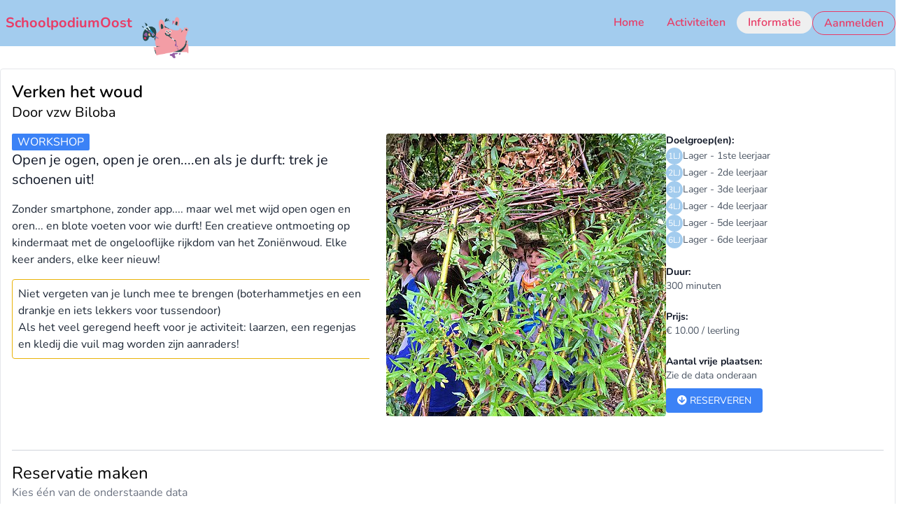

--- FILE ---
content_type: text/html; charset=utf-8
request_url: https://schoolpodiumoost.be/activiteiten/2672
body_size: 6460
content:
<!DOCTYPE html>
<html lang="nl">
<head>
    <meta charset="UTF-8">
    <meta name="viewport" content="width=device-width, user-scalable=no, initial-scale=1.0, maximum-scale=1.0, minimum-scale=1.0">
    <meta http-equiv="X-UA-Compatible" content="ie=edge">
    <meta name="csrf-token" content="o0s5kF1pcs9uTIFLDhTeDWprCbkRRmyxKOzoiW7M">

    <title>SchoolpodiumOost</title>

            <script src="https://cdn.usefathom.com/script.js" data-site="SBEOWBEE" defer></script>
    
    <!-- Fonts -->
    <link rel="preconnect" href="https://fonts.bunny.net">
    <link href="https://fonts.bunny.net/css?family=nunito:400,600,700" rel="stylesheet" />

    <!-- Styles & Scripts -->
    <style>[x-cloak] { display: none; }</style>
    <link rel="preload" as="style" href="https://schoolpodiumoost.be/build/assets/app-5RN_zGLT.css" /><link rel="modulepreload" as="script" href="https://schoolpodiumoost.be/build/assets/app-BBIHRper.js" /><link rel="stylesheet" href="https://schoolpodiumoost.be/build/assets/app-5RN_zGLT.css" data-navigate-track="reload" /><script type="module" src="https://schoolpodiumoost.be/build/assets/app-BBIHRper.js" data-navigate-track="reload"></script>    <link rel="stylesheet" href="https://schoolpodiumoost.be/sites/spOOST/styling.css">
    <script src="https://kit.fontawesome.com/2d1659a0a3.js" crossorigin="anonymous"></script>

            <!-- Livewire Styles --><style >[wire\:loading][wire\:loading], [wire\:loading\.delay][wire\:loading\.delay], [wire\:loading\.inline-block][wire\:loading\.inline-block], [wire\:loading\.inline][wire\:loading\.inline], [wire\:loading\.block][wire\:loading\.block], [wire\:loading\.flex][wire\:loading\.flex], [wire\:loading\.table][wire\:loading\.table], [wire\:loading\.grid][wire\:loading\.grid], [wire\:loading\.inline-flex][wire\:loading\.inline-flex] {display: none;}[wire\:loading\.delay\.none][wire\:loading\.delay\.none], [wire\:loading\.delay\.shortest][wire\:loading\.delay\.shortest], [wire\:loading\.delay\.shorter][wire\:loading\.delay\.shorter], [wire\:loading\.delay\.short][wire\:loading\.delay\.short], [wire\:loading\.delay\.default][wire\:loading\.delay\.default], [wire\:loading\.delay\.long][wire\:loading\.delay\.long], [wire\:loading\.delay\.longer][wire\:loading\.delay\.longer], [wire\:loading\.delay\.longest][wire\:loading\.delay\.longest] {display: none;}[wire\:offline][wire\:offline] {display: none;}[wire\:dirty]:not(textarea):not(input):not(select) {display: none;}:root {--livewire-progress-bar-color: #2299dd;}[x-cloak] {display: none !important;}[wire\:cloak] {display: none !important;}dialog#livewire-error::backdrop {background-color: rgba(0, 0, 0, .6);}</style>
        </head>

<body class="h-screen font-sans antialiased">
        <div
    x-data="{ mobileMenuOpen: false, infoMenuOpen: false }"
    class="w-full shadow-2xl bg-spoost2"
>
    <div class="mx-auto flex max-w-7xl justify-between ">
        <div class="w-60 pl-2 flex items-center relative">
                            <a class="z-0 text-xl font-bold text-spoost1" href="https://schoolpodiumoost.be">
                    SchoolpodiumOost
                </a>
                <img src="https://schoolpodiumoost.be/sites/spOOST/img/mascotte-4.png" class="absolute ml-48 mt-4 w-20" alt="logo image">
                    </div>

        <div class="-my-2 mr-4 md:hidden py-4">
            <button
                @click="mobileMenuOpen = !mobileMenuOpen; infoMenuOpen = false"
                type="button" class="inline-flex items-center justify-center rounded-md p-2 text-spoost1 hover:text-spoost1 focus:outline-none focus:ring-2 focus:ring-inset focus:ring-indigo-500" aria-expanded="false">
                <span class="sr-only">Open menu</span>
                <!-- Heroicon name: outline/menu -->
                <svg class="h-6 w-6" xmlns="http://www.w3.org/2000/svg" fill="none" viewBox="0 0 24 24" stroke="currentColor" aria-hidden="true">
                    <path stroke-linecap="round" stroke-linejoin="round" stroke-width="2" d="M4 6h16M4 12h16M4 18h16" />
                </svg>
            </button>
        </div>

        <div class="my-auto hidden justify-between gap-x-4 lg:flex py-4">
            <a class="rounded-full font-semibold px-4 py-1 text-spoost1 hover:bg-spoost1 hover:text-spoost2" href="https://schoolpodiumoost.be">Home</a>
            <a class="rounded-full font-semibold px-4 py-1 text-spoost1 hover:bg-spoost1 hover:text-spoost2" href="https://schoolpodiumoost.be/activiteiten">Activiteiten</a>

            <div class="relative">
                <button
                    @click="infoMenuOpen = !infoMenuOpen; activitiesMenuOpen = false"
                    x-state:on="Item active"
                    x-state:off="Item inactive"
                    type="button" class="font-semibold group rounded-full px-4 py-1 text-spoost1 hover:bg-spoost1 hover:text-spoost2" aria-expanded="false">
                    <span>Informatie</span>
                </button>

                <div
                    @click.away="infoMenuOpen=false"
                    x-show="infoMenuOpen"
                    x-transition:enter="transition ease-out duration-200"
                    x-transition:enter-start="opacity-0 translate-y-1"
                    x-transition:enter-end="opacity-100 translate-y-0"
                    x-transition:leave="transition ease-in duration-150"
                    x-transition:leave-start="opacity-100 translate-y-0"
                    x-transition:leave-end="opacity-0 translate-y-1"
                    class="absolute left-1/2 z-10 mt-3 w-screen max-w-sm -translate-x-1/2 transform px-2 sm:px-0">
                    <div class="overflow-hidden rounded-lg shadow-lg ring-1 ring-black ring-opacity-5">
                        <div class="relative grid gap-6 bg-white px-5 py-6 sm:gap-8 sm:p-8">
                                                            <a href="https://schoolpodiumoost.be/info/over%20ons" class="hover:text-spnoord -m-3 flex items-start rounded-lg p-3 text-gray-800 hover:bg-gray-50">
                                    <div class="ml-4">
                                        <p class="text-base font-medium">
                                            Over ons
                                        </p>
                                    </div>
                                </a>
                                                            <a href="https://schoolpodiumoost.be/info/inschrijven" class="hover:text-spnoord -m-3 flex items-start rounded-lg p-3 text-gray-800 hover:bg-gray-50">
                                    <div class="ml-4">
                                        <p class="text-base font-medium">
                                            Inschrijven
                                        </p>
                                    </div>
                                </a>
                                                            <a href="https://schoolpodiumoost.be/info/Prijs,%20annulatie%20en%20subsidies" class="hover:text-spnoord -m-3 flex items-start rounded-lg p-3 text-gray-800 hover:bg-gray-50">
                                    <div class="ml-4">
                                        <p class="text-base font-medium">
                                            Prijs, annulatie en subsidies
                                        </p>
                                    </div>
                                </a>
                                                            <a href="https://schoolpodiumoost.be/info/Voor%20-%20tijdens%20-%20na" class="hover:text-spnoord -m-3 flex items-start rounded-lg p-3 text-gray-800 hover:bg-gray-50">
                                    <div class="ml-4">
                                        <p class="text-base font-medium">
                                            Voor - tijdens - na
                                        </p>
                                    </div>
                                </a>
                                                            <a href="https://schoolpodiumoost.be/info/Praktisch" class="hover:text-spnoord -m-3 flex items-start rounded-lg p-3 text-gray-800 hover:bg-gray-50">
                                    <div class="ml-4">
                                        <p class="text-base font-medium">
                                            Praktisch
                                        </p>
                                    </div>
                                </a>
                                                            <a href="https://schoolpodiumoost.be/info/locaties" class="hover:text-spnoord -m-3 flex items-start rounded-lg p-3 text-gray-800 hover:bg-gray-50">
                                    <div class="ml-4">
                                        <p class="text-base font-medium">
                                            Locaties
                                        </p>
                                    </div>
                                </a>
                                                            <a href="https://schoolpodiumoost.be/info/FAQ" class="hover:text-spnoord -m-3 flex items-start rounded-lg p-3 text-gray-800 hover:bg-gray-50">
                                    <div class="ml-4">
                                        <p class="text-base font-medium">
                                            FAQ
                                        </p>
                                    </div>
                                </a>
                                                    </div>
                    </div>
                </div>
            </div>

                            <a class="font-semibold rounded-full px-4 py-1 border border-spoost1 text-spoost1 hover:bg-spoost1 hover:text-spoost2" href="https://schoolpodiumoost.be/login">Aanmelden</a>
            
                    </div>
    </div>

    <div
        @click.away="mobileMenuOpen=false"
        x-show="mobileMenuOpen"
        x-transition:enter="transition ease-out duration-200"
        x-transition:enter-start="opacity-0 translate-y-1"
        x-transition:enter-end="opacity-100 translate-y-0"
        x-transition:leave="transition ease-in duration-150"
        x-transition:leave-start="opacity-100 translate-y-0"
        x-transition:leave-end="opacity-0 translate-y-1"

        class="absolute inset-x-0 top-0 z-50 origin-top-right transform p-2 transition md:hidden">
        <div class="divide-y-2 divide-gray-50 rounded-lg bg-white shadow-lg ring-1 ring-black ring-opacity-5">
            <div class="px-5 pt-5 pb-6">
                <div class="flex items-top justify-between">
                    <div class="mainColor text-xl font-semibold">
                        <img src="https://schoolpodiumoost.be/sites/spOOST/img/logo.png" alt="Logo spOOST" class="h-24">
                    </div>
                    <div class="-mr-2">
                        <button
                            @click="mobileMenuOpen = false"
                            type="button" class="inline-flex items-center justify-center rounded-md bg-white p-2 text-spoost1 hover:text-spnoord_blue focus:outline-none focus:ring-2 focus:ring-inset focus:ring-indigo-500">
                            <span class="sr-only">Close menu</span>
                            <!-- Heroicon name: outline/x -->
                            <svg class="h-6 w-6" xmlns="http://www.w3.org/2000/svg" fill="none" viewBox="0 0 24 24" stroke="currentColor" aria-hidden="true">
                                <path stroke-linecap="round" stroke-linejoin="round" stroke-width="2" d="M6 18L18 6M6 6l12 12" />
                            </svg>
                        </button>
                    </div>
                </div>
                <div class="space-y-1 pt-6 pb-3 mb-10">
                    <span class="block rounded-md px-3 py-2 text-base font-medium uppercase text-gray-500">Aanbod</span>
                    

                    <div class="mt-6 grid grid-cols-2 justify-between gap-4 text-sm uppercase">
                        <a href="https://schoolpodiumoost.be/activiteiten?doelgroep=kleuter" class="bg-spoost1 border-spoost1 border hover:bg-white hover:text-spoost1 block w-full py-2 font-semibold text-center text-white lg:w-1/4">voor kleuters</a>
                        <a href="https://schoolpodiumoost.be/activiteiten?doelgroep=lager" class="bg-spoost1 border-spoost1 border hover:bg-white hover:text-spoost1 block w-full py-2 font-semibold text-center text-white lg:w-1/4">voor lagere school</a>
                        <a href="https://schoolpodiumoost.be/activiteiten?doelgroep=secundair" class="bg-spoost1 border-spoost1 border hover:bg-white hover:text-spoost1 block w-full py-2 font-semibold text-center text-white lg:w-1/4">voor secundair</a>
                        <a href="https://schoolpodiumoost.be/activiteiten" class="bg-white border-spoost1 border hover:bg-spoost1 hover:text-white text-spoost1 block w-full py-2 font-semibold text-center lg:w-1/4">alles</a>
                    </div>

                    <span class="pt-8 block px-3 py-2 text-base font-medium uppercase text-gray-500">Informatie</span>
                                            <a href="https://schoolpodiumoost.be/info/over%20ons" class="text-spoost1 hover:bg-gray-50 flex items-start px-3 text-base font-medium py-1">
                            <span class="text-spoost2 pr-1 md:pr-2 font-bold">-</span>Over ons
                        </a>
                                            <a href="https://schoolpodiumoost.be/info/inschrijven" class="text-spoost1 hover:bg-gray-50 flex items-start px-3 text-base font-medium py-1">
                            <span class="text-spoost2 pr-1 md:pr-2 font-bold">-</span>Inschrijven
                        </a>
                                            <a href="https://schoolpodiumoost.be/info/Prijs,%20annulatie%20en%20subsidies" class="text-spoost1 hover:bg-gray-50 flex items-start px-3 text-base font-medium py-1">
                            <span class="text-spoost2 pr-1 md:pr-2 font-bold">-</span>Prijs, annulatie en subsidies
                        </a>
                                            <a href="https://schoolpodiumoost.be/info/Voor%20-%20tijdens%20-%20na" class="text-spoost1 hover:bg-gray-50 flex items-start px-3 text-base font-medium py-1">
                            <span class="text-spoost2 pr-1 md:pr-2 font-bold">-</span>Voor - tijdens - na
                        </a>
                                            <a href="https://schoolpodiumoost.be/info/Praktisch" class="text-spoost1 hover:bg-gray-50 flex items-start px-3 text-base font-medium py-1">
                            <span class="text-spoost2 pr-1 md:pr-2 font-bold">-</span>Praktisch
                        </a>
                                            <a href="https://schoolpodiumoost.be/info/locaties" class="text-spoost1 hover:bg-gray-50 flex items-start px-3 text-base font-medium py-1">
                            <span class="text-spoost2 pr-1 md:pr-2 font-bold">-</span>Locaties
                        </a>
                                            <a href="https://schoolpodiumoost.be/info/FAQ" class="text-spoost1 hover:bg-gray-50 flex items-start px-3 text-base font-medium py-1">
                            <span class="text-spoost2 pr-1 md:pr-2 font-bold">-</span>FAQ
                        </a>
                                    </div>


                                    <a href="https://schoolpodiumoost.be/login" class="text-white block w-full border-2 border-spoost3 bg-spoost3 px-5 py-3 text-center font-medium hover:bg-white hover:text-spoost3 uppercase font-semibold">
                        Aanmelden
                    </a>
                
                            </div>

        </div>
    </div>




</div>

    <div class="min-h-3/4 bg-white">
        <main class="mx-auto max-w-7xl pb-12 pt-4">
            <div class="mx-auto mt-4 max-w-7xl rounded border border-gray-200 bg-white p-4">

        <div class="w-full pb-4">
            <h1 class="text-2xl font-semibold">Verken het woud</h1>

            <h3 class="text-xl">
                 Door 
                                    vzw Biloba
                
                            </h3>
        </div>

        <div class="flex flex-col gap-x-8 lg:flex-row">

            
            <div class="w-full lg:w-3/4">

                
                <div class="float-right mb-6 inline-block rounded bg-white pl-6">
                    <div wire:snapshot="{&quot;data&quot;:{&quot;activity&quot;:[null,{&quot;class&quot;:&quot;App\\Models\\Activity&quot;,&quot;key&quot;:2672,&quot;s&quot;:&quot;mdl&quot;}],&quot;has_extra_images&quot;:false,&quot;extra_images&quot;:[[],{&quot;s&quot;:&quot;arr&quot;}]},&quot;memo&quot;:{&quot;id&quot;:&quot;QPYYIhyL50xKBggw2cN4&quot;,&quot;name&quot;:&quot;activity-image-box&quot;,&quot;path&quot;:&quot;activiteiten\/2672&quot;,&quot;method&quot;:&quot;GET&quot;,&quot;release&quot;:&quot;a-a-a&quot;,&quot;children&quot;:[],&quot;scripts&quot;:[],&quot;assets&quot;:[],&quot;errors&quot;:[],&quot;locale&quot;:&quot;nl&quot;},&quot;checksum&quot;:&quot;1734ec8bb17705e0785b23f1c397c209680339896d2814bcbcfd0fbe348fbed2&quot;}" wire:effects="[]" wire:id="QPYYIhyL50xKBggw2cN4">
    <!--[if BLOCK]><![endif]-->        <img src="https://schoolpodiumvgc.be/storage/media/5134/conversions/img_7734-card.jpg" class="rounded" >
        <!--[if BLOCK]><![endif]--><!--[if ENDBLOCK]><![endif]-->    <!--[if ENDBLOCK]><![endif]--></div>



                </div>

                <div class="mb-4">
                    <p class="text-lg">
                        <div class="mr-2 inline-block rounded-sm bg-blue-500 px-2 uppercase text-white activitiesShowActivitytypeLabel">Workshop </div>
                        <div class="text-xl text-gray-900">Open je ogen, open je oren....en als je durft: trek je schoenen uit!</div>
                    </p>
                </div>

                <div class="activityDescription mb-4 text-gray-800">
                    <p>Zonder smartphone, zonder app.... maar wel met wijd open ogen en oren... en blote voeten voor wie durft! Een creatieve ontmoeting op kindermaat met de ongelooflijke rijkdom van het Zoni&euml;nwoud. Elke keer anders, elke keer nieuw!</p>
                </div>

                                    <span class="activityDescription activityExtraInfo mb-4 block rounded border border-yellow-500 p-2 text-gray-800">
                        <p>Niet vergeten van je lunch mee te brengen (boterhammetjes en een drankje en iets lekkers voor tussendoor)</p>
<p>Als het veel geregend heeft voor je activiteit: laarzen, een regenjas en kledij die vuil mag worden zijn aanraders!</p>
                    </span>
                
                
                            </div>

            <div class="w-full text-sm text-gray-600 lg:w-1/4">
                
                
                
                                    <div class="mb-6">
                        <h3 class="font-bold text-gray-900">Doelgroep(en):</h3>
                        <div class="flex flex-col gap-y-2">
                                                            <div class="flex gap-x-2">
                                    <div class="LJ rounded-full w-6 h-6 text-center ">
                                        <span class="align-bottom text-xs text-white">1LJ</span>
                                    </div>
                                    <div class="my-auto">Lager - 1ste leerjaar</div>
                                </div>
                                                            <div class="flex gap-x-2">
                                    <div class="LJ rounded-full w-6 h-6 text-center ">
                                        <span class="align-bottom text-xs text-white">2LJ</span>
                                    </div>
                                    <div class="my-auto">Lager - 2de leerjaar</div>
                                </div>
                                                            <div class="flex gap-x-2">
                                    <div class="LJ rounded-full w-6 h-6 text-center ">
                                        <span class="align-bottom text-xs text-white">3LJ</span>
                                    </div>
                                    <div class="my-auto">Lager - 3de leerjaar</div>
                                </div>
                                                            <div class="flex gap-x-2">
                                    <div class="LJ rounded-full w-6 h-6 text-center ">
                                        <span class="align-bottom text-xs text-white">4LJ</span>
                                    </div>
                                    <div class="my-auto">Lager - 4de leerjaar</div>
                                </div>
                                                            <div class="flex gap-x-2">
                                    <div class="LJ rounded-full w-6 h-6 text-center ">
                                        <span class="align-bottom text-xs text-white">5LJ</span>
                                    </div>
                                    <div class="my-auto">Lager - 5de leerjaar</div>
                                </div>
                                                            <div class="flex gap-x-2">
                                    <div class="LJ rounded-full w-6 h-6 text-center ">
                                        <span class="align-bottom text-xs text-white">6LJ</span>
                                    </div>
                                    <div class="my-auto">Lager - 6de leerjaar</div>
                                </div>
                                                    </div>
                    </div>
                
                
                

                
                <div class="mb-6">
                    <h3 class="font-bold text-gray-900">Duur:</h3>
                                            300 minuten
                                    </div>

                
                                    <div class="mb-6">
                        <h3 class="font-bold text-gray-900">Prijs:</h3>
                        &euro;&nbsp;10.00 / leerling
                                            </div>
                
                
                                    <div class="mb-6">
                        <h3 class="font-bold text-gray-900">Aantal vrije plaatsen:</h3>

                        <p class="mb-4">
                            Zie de data onderaan
                        </p>

                        <p>
                            <a href="#data" class="rounded bg-blue-500 py-2 px-4 uppercase text-white hover:bg-blue-700 activitiesShowActionButton">
                                <i class="fa fa-arrow-circle-down" aria-hidden="true"></i>&nbsp;Reserveren
                            </a>
                        </p>
                    </div>
                
                
                
                
                
                
                
            </div>
        </div>


        <div class="mt-6 w-full border-t border-gray-300 pt-4">
            <a id="data"></a>
            <h2 class="text-2xl">Reservatie maken</h2>


            
            
                            <div>
    <p class="pb-4 text-gray-500">Kies één van de onderstaande data</p>


    <div class="flex flex-col">
        <div class="-my-2 overflow-x-auto sm:-mx-6 lg:-mx-8">
            <div class="inline-block min-w-full py-2 align-middle sm:px-6 lg:px-8">
                <div class="overflow-hidden border-b border-gray-200 shadow">
                    <table class="min-w-full divide-y divide-gray-200">
                        <thead class="bg-gray-50">
                        <tr>
                            <th scope="col"
                                class="px-6 py-3 text-left text-xs font-medium uppercase tracking-wider text-gray-500">
                                Datum
                            </th>
                            <th scope="col"
                                class="px-6 py-3 text-left text-xs font-medium uppercase tracking-wider text-gray-500">
                                Uur
                            </th>
                            <th scope="col"
                                class="px-6 py-3 text-left text-xs font-medium uppercase tracking-wider text-gray-500">
                                Locatie
                            </th>
                                                            <th scope="col"
                                    class="px-6 py-3 text-left text-xs font-medium uppercase tracking-wider text-gray-500">
                                    Vrije plaatsen
                                </th>
                                                                                    <th scope="col" class="relative px-6 py-3">
                                <span class="sr-only">Reserveer</span>
                            </th>
                        </tr>
                        </thead>

                        <tbody>
                                                    <tr class=" bg-white  hover:bg-gray-100">

                                                                    <td class="whitespace-nowrap px-6 py-4 text-sm font-medium">
                                        ma. 18-09-2023
                                    </td>
                                    <td class="whitespace-nowrap px-6 py-4 text-sm">
                                        10:00
                                        - 15:00
                                    </td>
                                    <td class="whitespace-nowrap px-6 py-4 text-sm">
                                        GC WaBo
                                    </td>
                                                                            <td class="whitespace-nowrap px-6 py-4 text-sm">
                                                                                            5
                                                                                    </td>
                                                                    
                                
                                
                                <td class="whitespace-nowrap px-6 py-4 text-right text-sm font-medium">

                                                                                                                
                                                                                                                        Reservaties zijn al afgesloten
                                                                            
                                </td>
                            </tr>
                                                    <tr class=" bg-gray-50  hover:bg-gray-100">

                                                                    <td class="whitespace-nowrap px-6 py-4 text-sm font-medium">
                                        ma. 25-09-2023
                                    </td>
                                    <td class="whitespace-nowrap px-6 py-4 text-sm">
                                        10:00
                                        - 15:00
                                    </td>
                                    <td class="whitespace-nowrap px-6 py-4 text-sm">
                                        GC WaBo
                                    </td>
                                                                            <td class="whitespace-nowrap px-6 py-4 text-sm">
                                                                                            25
                                                                                    </td>
                                                                    
                                
                                
                                <td class="whitespace-nowrap px-6 py-4 text-right text-sm font-medium">

                                                                                                                
                                                                                                                        Reservaties zijn al afgesloten
                                                                            
                                </td>
                            </tr>
                                                    <tr class=" bg-white  hover:bg-gray-100">

                                                                    <td class="whitespace-nowrap px-6 py-4 text-sm font-medium">
                                        ma. 02-10-2023
                                    </td>
                                    <td class="whitespace-nowrap px-6 py-4 text-sm">
                                        10:00
                                        - 15:00
                                    </td>
                                    <td class="whitespace-nowrap px-6 py-4 text-sm">
                                        GC WaBo
                                    </td>
                                                                            <td class="whitespace-nowrap px-6 py-4 text-sm">
                                                                                            10
                                                                                    </td>
                                                                    
                                
                                
                                <td class="whitespace-nowrap px-6 py-4 text-right text-sm font-medium">

                                                                                                                
                                                                                                                        Reservaties zijn al afgesloten
                                                                            
                                </td>
                            </tr>
                                                    <tr class=" bg-gray-50  hover:bg-gray-100">

                                                                    <td class="whitespace-nowrap px-6 py-4 text-sm font-medium">
                                        ma. 09-10-2023
                                    </td>
                                    <td class="whitespace-nowrap px-6 py-4 text-sm">
                                        10:00
                                        - 15:00
                                    </td>
                                    <td class="whitespace-nowrap px-6 py-4 text-sm">
                                        GC WaBo
                                    </td>
                                                                            <td class="whitespace-nowrap px-6 py-4 text-sm">
                                                                                            <span class="uppercase text-gray-500">volzet</span>
                                                                                    </td>
                                                                    
                                
                                
                                <td class="whitespace-nowrap px-6 py-4 text-right text-sm font-medium">

                                                                                                                
                                    
                                </td>
                            </tr>
                                                    <tr class=" bg-white  hover:bg-gray-100">

                                                                    <td class="whitespace-nowrap px-6 py-4 text-sm font-medium">
                                        ma. 16-10-2023
                                    </td>
                                    <td class="whitespace-nowrap px-6 py-4 text-sm">
                                        10:00
                                        - 15:00
                                    </td>
                                    <td class="whitespace-nowrap px-6 py-4 text-sm">
                                        GC WaBo
                                    </td>
                                                                            <td class="whitespace-nowrap px-6 py-4 text-sm">
                                                                                            <span class="uppercase text-gray-500">volzet</span>
                                                                                    </td>
                                                                    
                                
                                
                                <td class="whitespace-nowrap px-6 py-4 text-right text-sm font-medium">

                                                                                                                
                                    
                                </td>
                            </tr>
                                                    <tr class=" bg-gray-50  hover:bg-gray-100">

                                                                    <td class="whitespace-nowrap px-6 py-4 text-sm font-medium">
                                        ma. 23-10-2023
                                    </td>
                                    <td class="whitespace-nowrap px-6 py-4 text-sm">
                                        10:00
                                        - 15:00
                                    </td>
                                    <td class="whitespace-nowrap px-6 py-4 text-sm">
                                        GC WaBo
                                    </td>
                                                                            <td class="whitespace-nowrap px-6 py-4 text-sm">
                                                                                            3
                                                                                    </td>
                                                                    
                                
                                
                                <td class="whitespace-nowrap px-6 py-4 text-right text-sm font-medium">

                                                                                                                
                                                                                                                        Reservaties zijn al afgesloten
                                                                            
                                </td>
                            </tr>
                                                    <tr class=" bg-white  hover:bg-gray-100">

                                                                    <td class="whitespace-nowrap px-6 py-4 text-sm font-medium">
                                        ma. 18-03-2024
                                    </td>
                                    <td class="whitespace-nowrap px-6 py-4 text-sm">
                                        10:00
                                        - 15:00
                                    </td>
                                    <td class="whitespace-nowrap px-6 py-4 text-sm">
                                        GC WaBo
                                    </td>
                                                                            <td class="whitespace-nowrap px-6 py-4 text-sm">
                                                                                            25
                                                                                    </td>
                                                                    
                                
                                
                                <td class="whitespace-nowrap px-6 py-4 text-right text-sm font-medium">

                                                                                                                
                                                                                                                        Reservaties zijn al afgesloten
                                                                            
                                </td>
                            </tr>
                                                    <tr class=" bg-gray-50  hover:bg-gray-100">

                                                                    <td class="whitespace-nowrap px-6 py-4 text-sm font-medium">
                                        ma. 25-03-2024
                                    </td>
                                    <td class="whitespace-nowrap px-6 py-4 text-sm">
                                        10:00
                                        - 15:00
                                    </td>
                                    <td class="whitespace-nowrap px-6 py-4 text-sm">
                                        GC WaBo
                                    </td>
                                                                            <td class="whitespace-nowrap px-6 py-4 text-sm">
                                                                                            1
                                                                                    </td>
                                                                    
                                
                                
                                <td class="whitespace-nowrap px-6 py-4 text-right text-sm font-medium">

                                                                                                                
                                                                                                                        Reservaties zijn al afgesloten
                                                                            
                                </td>
                            </tr>
                                                    <tr class=" bg-white  hover:bg-gray-100">

                                                                    <td class="whitespace-nowrap px-6 py-4 text-sm font-medium">
                                        ma. 15-04-2024
                                    </td>
                                    <td class="whitespace-nowrap px-6 py-4 text-sm">
                                        10:00
                                        - 15:00
                                    </td>
                                    <td class="whitespace-nowrap px-6 py-4 text-sm">
                                        GC WaBo
                                    </td>
                                                                            <td class="whitespace-nowrap px-6 py-4 text-sm">
                                                                                            25
                                                                                    </td>
                                                                    
                                
                                
                                <td class="whitespace-nowrap px-6 py-4 text-right text-sm font-medium">

                                                                                                                
                                                                                                                        Reservaties zijn al afgesloten
                                                                            
                                </td>
                            </tr>
                                                    <tr class=" bg-gray-50  hover:bg-gray-100">

                                                                    <td class="whitespace-nowrap px-6 py-4 text-sm font-medium">
                                        ma. 22-04-2024
                                    </td>
                                    <td class="whitespace-nowrap px-6 py-4 text-sm">
                                        10:00
                                        - 15:00
                                    </td>
                                    <td class="whitespace-nowrap px-6 py-4 text-sm">
                                        GC WaBo
                                    </td>
                                                                            <td class="whitespace-nowrap px-6 py-4 text-sm">
                                                                                            25
                                                                                    </td>
                                                                    
                                
                                
                                <td class="whitespace-nowrap px-6 py-4 text-right text-sm font-medium">

                                                                                                                
                                                                                                                        Reservaties zijn al afgesloten
                                                                            
                                </td>
                            </tr>
                                                    <tr class=" bg-white  hover:bg-gray-100">

                                                                    <td class="whitespace-nowrap px-6 py-4 text-sm font-medium">
                                        ma. 06-05-2024
                                    </td>
                                    <td class="whitespace-nowrap px-6 py-4 text-sm">
                                        10:00
                                        - 15:00
                                    </td>
                                    <td class="whitespace-nowrap px-6 py-4 text-sm">
                                        GC WaBo
                                    </td>
                                                                            <td class="whitespace-nowrap px-6 py-4 text-sm">
                                                                                            25
                                                                                    </td>
                                                                    
                                
                                
                                <td class="whitespace-nowrap px-6 py-4 text-right text-sm font-medium">

                                                                                                                
                                                                                                                        Reservaties zijn al afgesloten
                                                                            
                                </td>
                            </tr>
                                                    <tr class=" bg-gray-50  hover:bg-gray-100">

                                                                    <td class="whitespace-nowrap px-6 py-4 text-sm font-medium">
                                        ma. 13-05-2024
                                    </td>
                                    <td class="whitespace-nowrap px-6 py-4 text-sm">
                                        10:00
                                        - 15:00
                                    </td>
                                    <td class="whitespace-nowrap px-6 py-4 text-sm">
                                        GC WaBo
                                    </td>
                                                                            <td class="whitespace-nowrap px-6 py-4 text-sm">
                                                                                            25
                                                                                    </td>
                                                                    
                                
                                
                                <td class="whitespace-nowrap px-6 py-4 text-right text-sm font-medium">

                                                                                                                
                                                                                                                        Reservaties zijn al afgesloten
                                                                            
                                </td>
                            </tr>
                                                    <tr class=" bg-white  hover:bg-gray-100">

                                                                    <td class="whitespace-nowrap px-6 py-4 text-sm font-medium">
                                        ma. 27-05-2024
                                    </td>
                                    <td class="whitespace-nowrap px-6 py-4 text-sm">
                                        10:00
                                        - 15:00
                                    </td>
                                    <td class="whitespace-nowrap px-6 py-4 text-sm">
                                        GC WaBo
                                    </td>
                                                                            <td class="whitespace-nowrap px-6 py-4 text-sm">
                                                                                            <span class="uppercase text-gray-500">volzet</span>
                                                                                    </td>
                                                                    
                                
                                
                                <td class="whitespace-nowrap px-6 py-4 text-right text-sm font-medium">

                                                                                                                
                                    
                                </td>
                            </tr>
                                                    <tr class=" bg-gray-50  hover:bg-gray-100">

                                                                    <td class="whitespace-nowrap px-6 py-4 text-sm font-medium">
                                        ma. 03-06-2024
                                    </td>
                                    <td class="whitespace-nowrap px-6 py-4 text-sm">
                                        10:00
                                        - 15:00
                                    </td>
                                    <td class="whitespace-nowrap px-6 py-4 text-sm">
                                        GC WaBo
                                    </td>
                                                                            <td class="whitespace-nowrap px-6 py-4 text-sm">
                                                                                            25
                                                                                    </td>
                                                                    
                                
                                
                                <td class="whitespace-nowrap px-6 py-4 text-right text-sm font-medium">

                                                                                                                
                                                                                                                        Reservaties zijn al afgesloten
                                                                            
                                </td>
                            </tr>
                                                </tbody>
                    </table>
                </div>
            </div>
        </div>
    </div>
</div>
            
        </div>

        <div class="w-full py-6 text-center">
            <button class="rounded bg-green-500 py-2 px-4 uppercase text-white hover:bg-green-700 activitiesShowBackButton" onclick="goBack()">&lt;&nbsp;terug naar overzicht activiteiten</button>
            <script type="text/javascript">
                function goBack() {
                    window.history.back();
                }
            </script>
        </div>

    </div>
        </main>
    </div>

    <div class="flex justify-end mx-auto max-w-7xl">
    <img src="https://schoolpodiumoost.be/sites/spOOST/img/mascotte-7.png" class="w-32 -mb-4" alt="Afbeelding mascotte schoolpodiumoost (in variaties)">
</div>

<div class="min-h-1/4 bg-spoost3">
    <footer class="mx-auto max-w-7xl py-6 md:py-12">

        
        <div class="flex flex-col justify-between gap-y-10 px-6 lg:flex-row lg:gap-y-0 lg:px-0">

            
            <div class="w-full md:w-5/12">
                <div class="flex items-center justify-start md:justify-center">
                    <img src="https://schoolpodiumoost.be/sites/spOOST/img/logo.png" class="w-44 md:w-56" alt="Logo SchoolpodiumOost">
                    <img src="https://schoolpodiumoost.be/sites/spOOST/img/logo-n22.png" class="w-28 md:w-40" alt="Logo n22">
                </div>
            </div>

            <div class="flex w-full md:w-7/12">
                
                <div class="w-1/2 md:w-5/12">
                    <div class="mb-2 text-base md:text-lg font-bold text-spoost1 uppercase">Informatie</div>
                    <ul class="text-xs md:text-base flex flex-col gap-y-1 md:gap-y-2 text-white">
                                                    <li>
                                <span class="text-spoost1 pr-1 md:pr-2 font-bold">-</span>
                                <a class="text-white px-1 hover:bg-white hover:text-spoost3" href="https://schoolpodiumoost.be/info/over%20ons">Over ons</a>
                            </li>
                                                    <li>
                                <span class="text-spoost1 pr-1 md:pr-2 font-bold">-</span>
                                <a class="text-white px-1 hover:bg-white hover:text-spoost3" href="https://schoolpodiumoost.be/info/inschrijven">Inschrijven</a>
                            </li>
                                                    <li>
                                <span class="text-spoost1 pr-1 md:pr-2 font-bold">-</span>
                                <a class="text-white px-1 hover:bg-white hover:text-spoost3" href="https://schoolpodiumoost.be/info/Prijs,%20annulatie%20en%20subsidies">Prijs, annulatie en subsidies</a>
                            </li>
                                                    <li>
                                <span class="text-spoost1 pr-1 md:pr-2 font-bold">-</span>
                                <a class="text-white px-1 hover:bg-white hover:text-spoost3" href="https://schoolpodiumoost.be/info/Voor%20-%20tijdens%20-%20na">Voor - tijdens - na</a>
                            </li>
                                                    <li>
                                <span class="text-spoost1 pr-1 md:pr-2 font-bold">-</span>
                                <a class="text-white px-1 hover:bg-white hover:text-spoost3" href="https://schoolpodiumoost.be/info/Praktisch">Praktisch</a>
                            </li>
                                                    <li>
                                <span class="text-spoost1 pr-1 md:pr-2 font-bold">-</span>
                                <a class="text-white px-1 hover:bg-white hover:text-spoost3" href="https://schoolpodiumoost.be/info/locaties">Locaties</a>
                            </li>
                                                    <li>
                                <span class="text-spoost1 pr-1 md:pr-2 font-bold">-</span>
                                <a class="text-white px-1 hover:bg-white hover:text-spoost3" href="https://schoolpodiumoost.be/info/FAQ">FAQ</a>
                            </li>
                                            </ul>
                </div>

                
                <div class="w-1/2 md:w-5/12">
                    <div class="mb-2 text-base md:text-lg font-bold text-spoost1 uppercase">Ons contacteren</div>
                    <div class="text-white text-xs md:text-base">
                        <p class="pb-8">
                            <a class="hover:text-spoost3 text-white px-1 hover:bg-white" href="mailto:schoolpodiumoost@vgc.be">schoolpodiumoost@vgc.be</a>
                            <br/>
                            <a class="hover:text-spoost3 text-white px-1 hover:bg-white" href="tel://+32 2 648 20 30">02 648 20 30</a>
                            <br/><br/>
                            <span class="font-semibold text-spoost1">Programmatie & coördinatie</span><br/>
                            Hanne De Nil<br/>
                            <a class="hover:text-spoost3 text-white px-1 hover:bg-white" href="mailto:hanne.denil@vgc.be">hanne.denil@vgc.be</a>
                            <br/><br/>
                            <span class="font-semibold text-spoost1">Administratie en reservaties</span><br/>
                            Koen Baele & Wassime Belguenani<br/>
                            <a class="hover:text-spoost3 text-white px-1 hover:bg-white" href="mailto:schoolpodiumoost@vgc.be">schoolpodiumoost@vgc.be</a>
                        </p>
                    </div>
                </div>
            </div>
        </div>

        
        <div class="mt-6 w-full px-6 text-xs md:text-sm text-white md:mt-12 md:px-0">
            <div class="text-center">
                SchoolpodiumOost is een initiatief van de gemeenschapscentra
                <a href="https://www.demaalbeek.be//" target="_blank" class="text-white hover:bg-white hover:text-spoost3"">GC&nbsp;De&nbsp;Maalbeek</a>,
                <a href="https://www.gcdendam.be/" target="_blank" class="text-white hover:bg-white hover:text-spoost3"">GC&nbsp;Den&nbsp;Dam</a>,
                <a href="https://www.gcelzenhof.be/" target="_blank" class="text-white hover:bg-white hover:text-spoost3"">GC&nbsp;Elzenhof</a>,
                <a href="https://www.gckontakt.be/" target="_blank" class="text-white hover:bg-white hover:text-spoost3"">GC&nbsp;Kontakt</a>,
                <a href="https://www.opweule.be/" target="_blank" class="text-white hover:bg-white hover:text-spoost3"">GC&nbsp;Op-Weule</a>,
                <a href="https://www.wabo.be/" target="_blank" class="text-white hover:bg-white hover:text-spoost3"">GC&nbsp;Wabo</a> en
                <a href="https://kunstencultuur.woluwe1150.be/" target="_blank" class="text-white hover:bg-white hover:text-spoost3"">Theater1150</a>
            </div>
            <div class="text-center mt-2 md:mt-0">
                &copy; 2016-2026 SchoolpodiumOost
                |
                website door <a class="hover:text-spoost3 text-white px-1 hover:bg-white" target="_blank" href="http://schoolpodium.be">schoolpodium.be</a>
                |
                artwork door <a class="hover:text-spoost3 text-white px-1 hover:bg-white" target="_blank" href="http://www.monoeil.be/">monoeil.be</a>
            </div>
        </div>

    </footer>
</div>
            <script src="/livewire/livewire.min.js?id=5ef5bc0a"   data-csrf="o0s5kF1pcs9uTIFLDhTeDWprCbkRRmyxKOzoiW7M" data-update-uri="/livewire/update" data-navigate-once="true"></script>
    </body>
</html>


--- FILE ---
content_type: text/css
request_url: https://schoolpodiumoost.be/sites/spOOST/styling.css
body_size: 89
content:

.KK {background-color: #5fb797; color: #ffffff;}
.LJ {background-color: #a3ccee; color: #000000;}
.M {background-color: #e83c66; color: #ffffff;}

.mainColor {color: #e83c66;}
.secondaryColor {color: #a3ccee;}

.activityDescription a {
    color: #5fb797;
    border-bottom: 1px #5fb797 solid;
    padding: 0 2px 0 2px;
}

.activityDescription a:hover {
    background-color: #5fb797;
    color: #ffffff;
}


--- FILE ---
content_type: application/javascript; charset=utf-8
request_url: https://schoolpodiumoost.be/build/assets/app-BBIHRper.js
body_size: 604
content:
const h="modulepreload",w=function(i){return"/build/"+i},d={},v=function(f,c,y){let l=Promise.resolve();if(c&&c.length>0){let u=function(e){return Promise.all(e.map(o=>Promise.resolve(o).then(s=>({status:"fulfilled",value:s}),s=>({status:"rejected",reason:s}))))};var A=u;document.getElementsByTagName("link");const r=document.querySelector("meta[property=csp-nonce]"),t=r?.nonce||r?.getAttribute("nonce");l=u(c.map(e=>{if(e=w(e),e in d)return;d[e]=!0;const o=e.endsWith(".css"),s=o?'[rel="stylesheet"]':"";if(document.querySelector(`link[href="${e}"]${s}`))return;const n=document.createElement("link");if(n.rel=o?"stylesheet":h,o||(n.as="script"),n.crossOrigin="",n.href=e,t&&n.setAttribute("nonce",t),document.head.appendChild(n),o)return new Promise((m,p)=>{n.addEventListener("load",m),n.addEventListener("error",()=>p(new Error(`Unable to preload CSS for ${e}`)))})}))}function a(r){const t=new Event("vite:preloadError",{cancelable:!0});if(t.payload=r,window.dispatchEvent(t),!t.defaultPrevented)throw r}return l.then(r=>{for(const t of r||[])t.status==="rejected"&&a(t.reason);return f().catch(a)})};async function E(){if(window.Alpine)return;const i=await v(()=>import("./module.esm-B_Gwz35W.js"),[]);window.Alpine=i.default,window.Alpine.start()}E();
